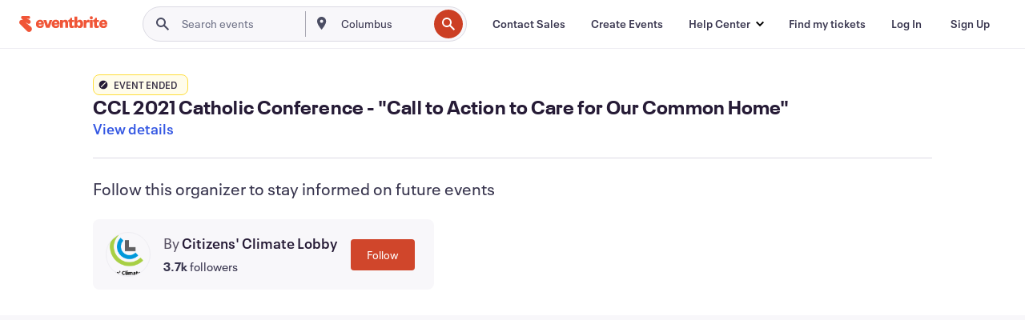

--- FILE ---
content_type: text/javascript; charset=utf-8
request_url: https://app.link/_r?sdk=web2.86.5&branch_key=key_live_epYrpbv3NngOvWj47OM81jmgCFkeYUlx&callback=branch_callback__0
body_size: 80
content:
/**/ typeof branch_callback__0 === 'function' && branch_callback__0("1524031370974898898");